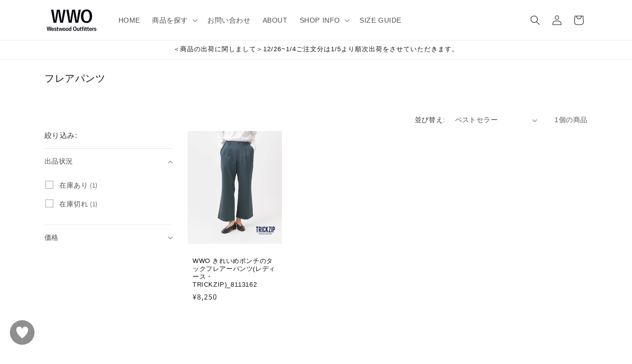

--- FILE ---
content_type: text/css
request_url: https://westwoodoutfitters.jp/cdn/shop/t/24/assets/base-custom.css?v=81126697831322048991707358765
body_size: 868
content:
.text-body{font-family:Roboto,Noto Sans JP,sans-serif;font-style:normal;font-weight:400}body{font-size:12px}h1,h2,h3,h4,h5,.h0,.h1,.h2,.h3,.h4,.h5{font-family:Roboto,Noto Sans JP,sans-serif;font-style:normal;font-weight:500}h4,.h4{font-family:Roboto,Noto Sans JP,sans-serif;font-style:normal}.link,.customer a{font-family:Roboto,Noto Sans JP,sans-serif}.select__select,.text-area{font-family:Roboto,Noto Sans JP,sans-serif;font-style:normal;font-weight:400}.h0{font-size:20px}@media only screen and (min-width: 750px){.h0{font-size:35px}}h1,.h1{font-size:15px}@media only screen and (min-width: 750px){h1,.h1{font-size:20px}}@media only screen and (min-width: 750px){h2,.h2{font-size:24px)}}h3,.h3{font-size:18px}@media only screen and (min-width: 750px){h3,.h3{font-size:18px}}.discountrate{margin-bottom:2px}.discountrate span{padding:3px 10px;border-radius:6px}.koushi{overflow:auto;width:100%}.koushi table{margin:0;border-spacing:0}.koushi table{border:solid 3px gray}.koushi td{white-space:nowrap;border-right:1px solid #999;border-bottom:1px solid #999;background:#fff;padding-left:1rem;padding-right:1rem}.koushi th{white-space:nowrap;border-right:1px solid #999;border-bottom:1px solid #999;background:#f2f2f2;position:sticky;top:0;left:0;padding-left:1rem;padding-right:1rem}.koushi td{text-align:center}.koushi tr:first-child{border-top:1px solid #999}.koushi th:first-child{border-left:1px solid #999}.koushi tr:first-child th:first-child{z-index:1}.label{color:#999;padding:4px;border-bottom:#999 dotted 1px}.spec_grid dt{width:100%;box-sizing:border-box;margin:0;font-weight:700;padding:6px;background:#f0f0f0}dt{display:block;padding:6px}.spec_grid dd{width:95%;box-sizing:border-box;margin:0;padding:6px}dd{display:block;margin-inline-start:40px}table.staff_comment{border-collapse:collapse;border-spacing:0;border:1px solid #f0f0f0;line-height:1.6}table.staff_comment{margin:0;padding:0;background:transparent;border:0;outline:0}th.c{border:1px solid #eeeeee;padding:8px;background:#f0f0f0;outline:0;font-size:100%;font-weight:700;text-align:-internal-center;display:table-cell;vertical-align:inherit}td.d{border:1px solid #eeeeee;padding:8px}.grayscale{filter:grayscale(1)}#cws-variants-tbl{overflow-x:visible!important;overflow-y:visible!important;display:block!important;max-height:none!important;max-width:100!important}#cws-variants-tbl table{box-sizing:border-box}tr .cws_var_imgs{width:35px!important}#cws_var_table .btn.single_atc{padding:8px!important;font-size:1.1rem!important;min-width:104px!important}#cws_var_table #variants td{padding:7px 5px!important}@media only screen and (max-width: 767px) #cws_var_table .btn.single_atc{padding: 8px!important;font-size: 12px!important;min-width: 110px!important}@media screen and (min-width: 750px){.slideshow__slide{flex-basis:70%!important;margin-left:1%!important;margin-right:1%!important;flex-grow:1}.slideshow__slide:nth-child(2){margin-left:28%!important}.slideshow__slide:last-child{margin-right:28%!important}}.banner:after,.banner__media:after{z-index:-1!important}@media screen and (max-width: 749px){.mobile-only{display:block}.pc-only{display:none}}@media screen and (min-width: 750px){.mobile-only{display:none}.pc-only{display:block}}.accordion__content table{display:table;width:100%;border:none;box-sizing:border-box;text-indent:initial;box-shadow:none}.accordion__content table th.a{text-align:left;padding-left:1.2rem;padding-right:1.2rem}.accordion__content table td.d{border:none}.accordion__content table tr{border-bottom:1px solid #ddd}.accordion__content table:not([class]) td,.accordion__content table:not([class]) th{border:none}.accordion__content table td:first-child,.accordion__content table th:first-child{border-left:none}.accordion__products summary{display:flex;position:relative;line-height:1;padding:1.5rem 0}.accordion__products .summary__title{display:flex;flex:1;justify-content:space-between;align-items:center;padding-right:20px}.accordion__products .summary__title+.icon-caret{height:calc(var(--font-heading-scale) * .6rem)}.accordion__products+.accordion__products{margin-top:0;border-top:none}.accordion__products summary::-webkit-details-marker{display:none}.accordion__products{margin-top:2.5rem;margin-bottom:0;border-top:.1rem solid rgba(var(--color-foreground),.08);border-bottom:.1rem solid rgba(var(--color-foreground),.08)}.accordion__title{display:inline-block;max-width:calc(100% - 6rem);min-height:1.6rem;margin:0;word-break:break-word}.accordion__products .summary__title:after{transform:translateY(-25%) rotate(45deg);width:7px;height:7px;margin-left:10px;border-bottom:1px solid #333333b3;border-right:1px solid #333333b3;content:"";transition:transform .3s}.accordion__products[open] .summary__title:after{transform:rotate(225deg)}.accordion__content{margin-bottom:1.5rem;word-break:break-word;overflow-x:auto;padding:0 .6rem}.accordion__content img{max-width:100%}.accordion__products table{display:table;width:100%;border:none;box-sizing:border-box;text-indent:initial;box-shadow:none}.accordion__products table th.a{text-align:left;padding-left:1rem;padding-right:1.2rem;font-size:11px}.accordion__products table td.d{border:none}.accordion__products table tr{border-bottom:1px solid #ddd}.accordion__products table:not([class]) td,.accordion__products table:not([class]) th{border:none}.accordion__products table td:first-child,.accordion__content table th:first-child{border-left:none}.product-media-container{border:none}.product-form__input input[type=radio]:disabled+label.background-line,.product-form__input input[type=radio].disabled+label.background-line{background:linear-gradient(-45deg,transparent 0%,transparent 49%,#dddddd 49%,#dddddd 51%,transparent 51%,transparent 100%)}.product-form__input input[type=radio].disabled:checked+label.background-line,.product-form__input input[type=radio]:disabled:checked+label.background-line{color:#12121299}.rte img{border-style:none}
/*# sourceMappingURL=/cdn/shop/t/24/assets/base-custom.css.map?v=81126697831322048991707358765 */


--- FILE ---
content_type: text/css
request_url: https://westwoodoutfitters.jp/cdn/shop/t/24/assets/wishlist.css?v=169122634836757981861702264064
body_size: 29
content:
.wishlist-container{position:relative;min-height:calc(100vh - 130px)}@media only screen and (max-width: 1024px){.wishlist-container{min-height:calc(100vh - 90px)}}.wishlist-grid{visibility:hidden;opacity:0;z-index:-1;transition:all .5s cubic-bezier(.55,.055,.675,.19)}.wishlist-grid.is_visible{opacity:1;z-index:1;visibility:visible}.wishlist-grid--empty-list{visibility:hidden;padding:40px 0;width:100%;max-width:100%;flex-basis:100%;align-items:center;justify-content:center;opacity:0;z-index:-1;height:0;overflow:hidden;transition:all .5s cubic-bezier(.55,.055,.675,.19)}.wishlist-grid--empty-list.is_visible{opacity:1;z-index:1;height:auto;visibility:visible}.empty-list--info{text-align:center}.empty-list--text{width:100%;max-width:100%;flex-basis:100%;letter-spacing:1px;padding-bottom:20px;font-size:2.5rem}@media only screen and (max-width: 480px){.empty-list--text{font-size:1.545rem}}.wishlist-hero{visibility:hidden;justify-content:center;align-items:center;height:150px;opacity:0;z-index:-1;transition:all .5s cubic-bezier(.55,.055,.675,.19)}.wishlist-hero.is_visible{opacity:1;z-index:1;visibility:visible}.wishlist-loader{position:absolute;top:20%;left:50%;transform:translate(-50%,-50%);text-align:center;background:#fff;width:90%;max-width:90%}.wishlist-loader--image{width:200px;height:200px;animation:wishlist-loading-beat 1s infinite}@media only screen and (max-width: 1024px){.wishlist-loader--image{width:150px;height:150px}}@media only screen and (max-width: 480px){.wishlist-loader--image{width:100px;height:100px}}.wishlist-loader--text{font-family:Galaxie Polaris Condensed Bold;font-size:1.767rem;letter-spacing:1px;text-transform:uppercase}@media only screen and (max-width: 1024px){.wishlist-loader--text{font-size:1.545rem}}@media only screen and (max-width: 480px){.wishlist-loader--text{font-size:1.125rem}}@keyframes wishlist-loading-beat{0%{transform:translateZ(0) scale(1);opacity:.3}50%{transform:translateZ(0) scale(1.3);opacity:1}to{transform:translateZ(0) scale(1);opacity:.3}}.wishlist__product-img{height:40vw}.wishlist__product-name,.wishlist__product-price{margin:0}.wishlist__product-name{line-height:1.2;padding-top:1rem}.wishlist .button{width:100%}.wishlist__product-price{padding-bottom:1rem}@media screen and (min-width: 750px){.wishlist__product-img{height:18vw}}.wishlist img{width:100%;height:100%;object-fit:cover}.wishlist .flex{display:flex;flex-wrap:wrap;column-gap:.5rem;row-gap:3rem;justify-content:start}.wishlist .grid__4col{width:calc(50% - .5rem)}@media screen and (min-width: 750px){.wishlist .flex{column-gap:1rem}.wishlist .grid__4col{width:calc(25% - 1rem)}}
/*# sourceMappingURL=/cdn/shop/t/24/assets/wishlist.css.map?v=169122634836757981861702264064 */


--- FILE ---
content_type: text/javascript; charset=utf-8
request_url: https://westwoodoutfitters.jp/tools/prime-review/scripts/float_button.js?shop=westwoodoutfitters.myshopify.com
body_size: 580
content:
////


const linkUrl = "/tools/prime-review/favorites.html";
const heartColor = "white"

  favCount = "0";
  

const buttonPosition = "left-bottom";
const buttonStyle = "circle";
const color = "rgba(143.4375, 143.4375, 143.4375, 1)"
const horizontalOffset = "0";
const verticalOffset = "0";


function getBorderRadius(buttonStyle) {
  switch (buttonStyle) {
    case "circle":
      return "50%";
    case "round-square":
      return "5px";
  }
  return "0";
}

const container = document.createElement("div");
container.id = "prime-review-favorites-float";
const link = document.createElement("a");
link.href = linkUrl;
link.innerHTML = `
  <svg xmlns="http://www.w3.org/2000/svg" width="100%" height="100%">
    <g fill="${heartColor}" transform="scale(0.3 0.3)">
      <path id="heart" d="M 10,30 A 20,20 0,0,1 50,30 A 20,20 0,0,1 90,30 Q 90,60 50,90 Q 10,60 10,30 z" />
    </g>
  </svg>
`;
container.appendChild(link);
document.body.appendChild(container);
const countBox = document.createElement("div");
countBox.id = "prime-review-favorites-count";
countBox.innerHTML = favCount;
container.appendChild(countBox);
if(favCount == "0"){
  countBox.style.display = "none";
}
const styleTag = document.createElement("style");
const styles = {};
if(buttonPosition == "left-top"){
  styles["top"] = "20px";
  styles["left"] = "20px";
  if(horizontalOffset){
    styles["margin-left"] = `${horizontalOffset}px`;
  }
  if(verticalOffset){
    styles["margin-top"] = `${verticalOffset}px`;
  }
}else if(buttonPosition == "left-middle"){
  styles["bottom"] = "50%";
  styles["left"] = "20px";
  if(horizontalOffset){
    styles["margin-left"] = `${horizontalOffset}px`;
  }
  if(verticalOffset){
    styles["margin-top"] = `${verticalOffset}px`;
  }
}else if(buttonPosition == "left-bottom"){
  styles["bottom"] = "20px";
  styles["left"] = "20px";
  if(horizontalOffset){
    styles["margin-left"] = `${horizontalOffset}px`;
  }
  if(verticalOffset){
    styles["margin-top"] = `${verticalOffset}px`;
  }
}else if(buttonPosition == "right-top"){
  styles.top = "20px";
  styles.right = "20px";
  if(horizontalOffset){
    styles["margin-right"] = `${horizontalOffset}px`;
  }
  if(verticalOffset){
    styles["margin-top"] = `${verticalOffset}px`;
  }
}else if(buttonPosition == "right-middle"){
  styles.bottom = "50%";
  styles.right = "20px";
  if(horizontalOffset){
    styles["margin-right"] = `${horizontalOffset}px`;
  }
  if(verticalOffset){
    styles["margin-top"] = `${verticalOffset}px`;
  }
}else if(buttonPosition == "right-bottom"){
  styles.bottom = "20px";
  styles.right = "20px";
  if(horizontalOffset){
    styles["margin-right"] = `${horizontalOffset}px`;
  }
  if(verticalOffset){
    styles["margin-top"] = `${verticalOffset}px`;
  }
}
styleTag.innerHTML = `
  #prime-review-favorites-float{
    border-radius: ${getBorderRadius(buttonStyle)};
    ${Object.keys(styles).map(key => {
      return `${key}: ${styles[key]};`;
    }).join(" ")}
    padding: 10px;
    width: 50px;
    height: 50px;
    background-color: ${color};
    position: fixed;
    z-index: 2147483647;
    cursor: pointer;
    animation-name: fadein;
    animation-duration: 0.7s;
  }
  #prime-review-favorites-count{
    position: absolute;
    top: 0;
    right: 0;
    text-align: center;
    margin: 0 auto;
    width: 17px;
    height: 17px;
    line-height: 17px;
    border-radius: 50%;
    background-color: crimson;
    color: #fff;
    font-size: 0.6em;
    font-weight: bold;
    box-shadow:0px 0px 2px white; 
    // border: 1px solid white;
  }
  @keyframes fadein{
    from{
      opacity: 0;
    }
    to{
      opacity: 1;
    }
  }
`;
document.body.appendChild(styleTag);
